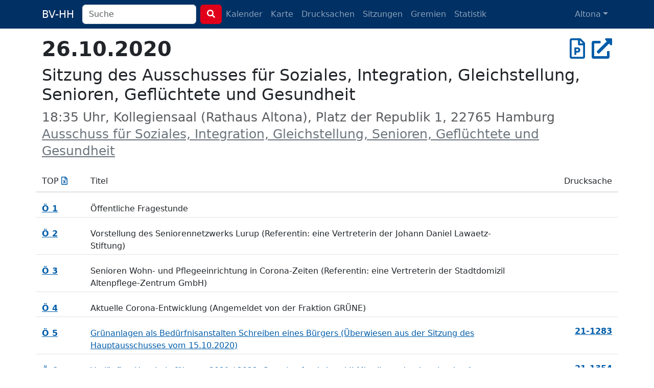

--- FILE ---
content_type: text/html; charset=utf-8
request_url: https://bv-hh.de/altona/meetings/26-10-2020-sitzung-des-ausschusses-fuer-soziales-integration-gleichstellung-senioren-gefluechtete-und-gesundheit-337
body_size: 6430
content:
<!DOCTYPE html><html lang="de"><head><title>26.10.2020 - Ausschuss für Soziales, Integration, Gleichstellung, Senioren, Geflüchtete und Gesundheit - Altona</title><meta content="18:35 Uhr, Kollegiensaal (Rathaus Altona), Platz der Republik 1, 22765 Hamburg Sitzung des Ausschusses für Soziales, Integration, Gleichstellung, Senioren, Geflüchtete und Gesundheit" name="description" /><meta charset="utf-8" /><meta content="width=device-width, initial-scale=1, shrink-to-fit=no" name="viewport" /><meta name="csrf-param" content="authenticity_token" />
<meta name="csrf-token" content="TTtfqaRv9du8ddbQELOmHyZBcvuTn4baSLcwk6yd9DDQYxUM6tSzdKKeuq1czduupj1XLMpqlH6wl2X4QSeznA" /><link rel="stylesheet" href="/assets/legacy-129899ebb210318492e9dc5dc8ba0c2970ba49768a2c70827869a0d0d073cfbc.css" media="all" /><link rel="stylesheet" href="/assets/application-b124af1637a636113ef8ba4dcb275043565d7747c458aa8cd55136a37ec071c2.css" media="all" /><script src="/assets/legacy-f63b9da54780a1d7e5e6b22d205232d2b0b2de1e13a93c6d3acfcbfa28c831f9.js"></script><script type="importmap" data-turbo-track="reload">{
  "imports": {
    "application": "/assets/application-79028716a36604343903389e3ef353fa4ecd99b97b54eab9da59baa6d16a8e3f.js",
    "chartkick": "/assets/chartkick-8eb76e6cbdb540d495739fce84049fd038e59e7fd55c9e08e47b0b5a74b62db4.js",
    "Chart.bundle": "/assets/Chart.bundle-f9da773cb982870fc03e616b7bcbfcc56462d3b0188cd9e441f8d8398c7e9482.js",
    "bootstrap": "/assets/bootstrap.min-3389e8d94238c6aae57b91819279862a918c12e4596fd5a397c51f16df96057e.js",
    "@popperjs/core": "/assets/popper-003a40d80fd205e1fa00da117d5bdc19720ba330706eaa17f9ba9513fa502304.js",
    "@hotwired/turbo-rails": "/assets/turbo.min-3e48f1801baf343469811ff2c47889596fb8b7eb6d8fa63c4d81d0b94dc8c16d.js",
    "@hotwired/stimulus": "/assets/stimulus.min-dd364f16ec9504dfb72672295637a1c8838773b01c0b441bd41008124c407894.js",
    "@hotwired/stimulus-loading": "/assets/stimulus-loading-3576ce92b149ad5d6959438c6f291e2426c86df3b874c525b30faad51b0d96b3.js",
    "process": "/assets/process-0299157b7f243489b992de436aebc119d2715f618adbcafebc99b85a171acde7.js",
    "leaflet": "/assets/leaflet-1ff69389014a18c608b592e65d97e24f63d9582e02ab27d42386857456e36c8e.js",
    "leaflet.markercluster": "/assets/leaflet.markercluster-6259ca3472473a54498f3a8addf6579ccf50d2d7a6639917ad124c3b5a033086.js",
    "controllers/application": "/assets/controllers/application-368d98631bccbf2349e0d4f8269afb3fe9625118341966de054759d96ea86c7e.js",
    "controllers": "/assets/controllers/index-281c86b7ad1612bd967760cbd501c66fe8bda0dff0c11ef4b93cd940f3c1956b.js",
    "controllers/map_controller": "/assets/controllers/map_controller-7571e6fdb1d2eafe0a8d25225abc3cc28c086952714dd88ef57e54bf2aeb0422.js"
  }
}</script>
<link rel="modulepreload" href="/assets/application-79028716a36604343903389e3ef353fa4ecd99b97b54eab9da59baa6d16a8e3f.js">
<link rel="modulepreload" href="/assets/chartkick-8eb76e6cbdb540d495739fce84049fd038e59e7fd55c9e08e47b0b5a74b62db4.js">
<link rel="modulepreload" href="/assets/Chart.bundle-f9da773cb982870fc03e616b7bcbfcc56462d3b0188cd9e441f8d8398c7e9482.js">
<link rel="modulepreload" href="/assets/bootstrap.min-3389e8d94238c6aae57b91819279862a918c12e4596fd5a397c51f16df96057e.js">
<link rel="modulepreload" href="/assets/popper-003a40d80fd205e1fa00da117d5bdc19720ba330706eaa17f9ba9513fa502304.js">
<link rel="modulepreload" href="/assets/turbo.min-3e48f1801baf343469811ff2c47889596fb8b7eb6d8fa63c4d81d0b94dc8c16d.js">
<link rel="modulepreload" href="/assets/stimulus.min-dd364f16ec9504dfb72672295637a1c8838773b01c0b441bd41008124c407894.js">
<link rel="modulepreload" href="/assets/stimulus-loading-3576ce92b149ad5d6959438c6f291e2426c86df3b874c525b30faad51b0d96b3.js">
<link rel="modulepreload" href="/assets/process-0299157b7f243489b992de436aebc119d2715f618adbcafebc99b85a171acde7.js">
<link rel="modulepreload" href="/assets/leaflet-1ff69389014a18c608b592e65d97e24f63d9582e02ab27d42386857456e36c8e.js">
<link rel="modulepreload" href="/assets/leaflet.markercluster-6259ca3472473a54498f3a8addf6579ccf50d2d7a6639917ad124c3b5a033086.js">
<link rel="modulepreload" href="/assets/controllers/application-368d98631bccbf2349e0d4f8269afb3fe9625118341966de054759d96ea86c7e.js">
<link rel="modulepreload" href="/assets/controllers/index-281c86b7ad1612bd967760cbd501c66fe8bda0dff0c11ef4b93cd940f3c1956b.js">
<link rel="modulepreload" href="/assets/controllers/map_controller-7571e6fdb1d2eafe0a8d25225abc3cc28c086952714dd88ef57e54bf2aeb0422.js">
<script type="module">import "application"</script></head><body class="meetings show"><nav class="navbar navbar-dark navbar-expand-md fixed-top"><div class="container-lg"><a class="navbar-brand d-md-none d-lg-inline" href="/altona">BV-HH</a><button class="navbar-toggler" data-bs-target="#navbarNavDropdown" data-bs-toggle="collapse" type="button"><span class="navbar-toggler-icon"></span></button><div class="collapse navbar-collapse" id="navbarNavDropdown"><form class="d-flex" action="/altona/search" accept-charset="UTF-8" method="get"><div class="me-2 d-inline-block"><input type="search" name="q" id="q" class="form-control search-input" placeholder="Suche" data-suggest-documents="/altona/documents/suggest?q=QUERY" data-suggest-minutes="/altona/agenda_items/suggest?q=QUERY" data-search="/altona/search?q=QUERY" autocomplete="off" /></div><button class="btn btn-primary my-2 my-sm-0" type="submit"><i class="fas fa-search"></i></button></form><ul class="navbar-nav me-auto"><li class="nav-item"><a class="nav-link" href="/altona/calendar">Kalender</a></li><li class="nav-item"><a class="nav-link" href="/altona/map">Karte</a></li><li class="nav-item"><a class="nav-link " href="/altona/documents">Drucksachen</a></li><li class="nav-item"><a class="nav-link " href="/altona/meetings">Sitzungen</a></li><li class="nav-item"><a class="nav-link " href="/altona/committees">Gremien</a></li><li class="nav-item"><a class="nav-link " href="/altona/statistics">Statistik</a></li></ul><ul class="navbar-nav"><li class="nav-item dropdown"><a aria-expanded="false" aria-haspopup="true" class="nav-link dropdown-toggle" data-bs-toggle="dropdown" id="navbarDropdownMenuLink" role="button">Altona</a><ul aria-labelledby="navbarDropdownMenuLink" class="dropdown-menu"><li><a class="dropdown-item" href="/hamburg-mitte">Hamburg-Mitte</a></li><li><a class="dropdown-item" href="/altona">Altona</a></li><li><a class="dropdown-item" href="/eimsbuettel">Eimsbüttel</a></li><li><a class="dropdown-item" href="/hamburg-nord">Hamburg-Nord</a></li><li><a class="dropdown-item" href="/wandsbek">Wandsbek</a></li><li><a class="dropdown-item" href="/bergedorf">Bergedorf</a></li><li><a class="dropdown-item" href="/harburg">Harburg</a></li></ul></li></ul></div></div></nav><div class="container py-4 mt-5"><h2 class="h1"><strong>26.10.2020</strong><div class="float-end"><a title="Protokoll vom 26.10.2020" data-bs-toggle="tooltip" data-placement="bottom" href="/altona/meetings/26-10-2020-sitzung-des-ausschusses-fuer-soziales-integration-gleichstellung-senioren-gefluechtete-und-gesundheit-337/protokoll"><i class="far fa-file-powerpoint"></i></a> <a target="_blank" title="In Allris öffnen" data-bs-toggle="tooltip" data-placement="bottom" rel="noopener" href="https://sitzungsdienst-altona.hamburg.de/bi/to010.asp?SILFDNR=1002158"><i class="fas fa-external-link-alt"></i></a></div></h2><h1 class="h2">Sitzung des Ausschusses für Soziales, Integration, Gleichstellung, Senioren, Geflüchtete und Gesundheit</h1><h3 class="text-muted"><small>18:35 Uhr, Kollegiensaal (Rathaus Altona), Platz der Republik 1, 22765 Hamburg <br /><a class="text-secondary" href="/altona/committees/49">Ausschuss für Soziales, Integration, Gleichstellung, Senioren, Geflüchtete und Gesundheit</a></small></h3><div class="row mt-4 border-bottom font-weight-bold"><div class="col-2 col-lg-1 py-2">TOP <a title="Tagesordnung als Excel-Datei herunterladen" data-bs-toggle="tooltip" href="/altona/meetings/26-10-2020-sitzung-des-ausschusses-fuer-soziales-integration-gleichstellung-senioren-gefluechtete-und-gesundheit-337.xlsx"><i class="far fa-file-excel"></i></a></div><div class="col col-lg-7 py-2">Titel</div><div class="col py-2 text-end">Drucksache</div></div><div class="row pt-3 border-top"><div class="col-2 col-lg-1 py-1"><strong class="text-nowrap"><a title="Protokoll zu Ö 1" data-bs-toggle="tooltip" href="/altona/meetings/26-10-2020-sitzung-des-ausschusses-fuer-soziales-integration-gleichstellung-senioren-gefluechtete-und-gesundheit-337/protokoll#61996">Ö 1</a></strong> </div><div class="col col-lg-9 py-1"> Öffentliche Fragestunde</div><div class="col-10 col-sm-2 offset-2 offset-sm-0 text-end"></div></div><div class="row pt-3 border-top"><div class="col-2 col-lg-1 py-1"><strong class="text-nowrap"><a title="Protokoll zu Ö 2" data-bs-toggle="tooltip" href="/altona/meetings/26-10-2020-sitzung-des-ausschusses-fuer-soziales-integration-gleichstellung-senioren-gefluechtete-und-gesundheit-337/protokoll#61997">Ö 2</a></strong> </div><div class="col col-lg-9 py-1"> Vorstellung des Seniorennetzwerks Lurup (Referentin: eine Vertreterin der Johann Daniel Lawaetz-Stiftung)</div><div class="col-10 col-sm-2 offset-2 offset-sm-0 text-end"></div></div><div class="row pt-3 border-top"><div class="col-2 col-lg-1 py-1"><strong class="text-nowrap"><a title="Protokoll zu Ö 3" data-bs-toggle="tooltip" href="/altona/meetings/26-10-2020-sitzung-des-ausschusses-fuer-soziales-integration-gleichstellung-senioren-gefluechtete-und-gesundheit-337/protokoll#61998">Ö 3</a></strong> </div><div class="col col-lg-9 py-1"> Senioren Wohn- und Pflegeeinrichtung in Corona-Zeiten (Referentin: eine Vertreterin der Stadtdomizil Altenpflege-Zentrum GmbH)</div><div class="col-10 col-sm-2 offset-2 offset-sm-0 text-end"></div></div><div class="row pt-3 border-top"><div class="col-2 col-lg-1 py-1"><strong class="text-nowrap"><a title="Protokoll zu Ö 4" data-bs-toggle="tooltip" href="/altona/meetings/26-10-2020-sitzung-des-ausschusses-fuer-soziales-integration-gleichstellung-senioren-gefluechtete-und-gesundheit-337/protokoll#61999">Ö 4</a></strong> </div><div class="col col-lg-9 py-1"> Aktuelle Corona-Entwicklung (Angemeldet von der Fraktion GRÜNE)</div><div class="col-10 col-sm-2 offset-2 offset-sm-0 text-end"></div></div><div class="row pt-3 border-top"><div class="col-2 col-lg-1 py-1"><strong class="text-nowrap"><a title="Protokoll zu Ö 5" data-bs-toggle="tooltip" href="/altona/meetings/26-10-2020-sitzung-des-ausschusses-fuer-soziales-integration-gleichstellung-senioren-gefluechtete-und-gesundheit-337/protokoll#62000">Ö 5</a></strong> </div><div class="col col-lg-9 py-1"> <a href="/altona/documents/gruenanlagen-als-beduerfnisanstalten-schreiben-eines-buergers-3910">Grünanlagen als Bedürfnisanstalten
Schreiben eines Bürgers (Überwiesen aus der Sitzung des Hauptausschusses vom 15.10.2020)</a></div><div class="col-10 col-sm-2 offset-2 offset-sm-0 text-end"><a href="/altona/documents/gruenanlagen-als-beduerfnisanstalten-schreiben-eines-buergers-3910"><strong>21-1283</strong></a></div></div><div class="row pt-3 border-top"><div class="col-2 col-lg-1 py-1"><strong class="text-nowrap"><a title="Protokoll zu Ö 6" data-bs-toggle="tooltip" href="/altona/meetings/26-10-2020-sitzung-des-ausschusses-fuer-soziales-integration-gleichstellung-senioren-gefluechtete-und-gesundheit-337/protokoll#62001">Ö 6</a></strong> </div><div class="col col-lg-9 py-1"> <a href="/altona/documents/vorlaeufige-haushaltsfuehrung-2021-2022-quartiersfonds-i-und-ii-mitteilungsdrucksache-des-amtes-3750">Vorläufige Haushaltsführung 2021 / 2022: Quartiersfonds I und II
Mitteilungsdrucksache des Amtes</a></div><div class="col-10 col-sm-2 offset-2 offset-sm-0 text-end"><a href="/altona/documents/vorlaeufige-haushaltsfuehrung-2021-2022-quartiersfonds-i-und-ii-mitteilungsdrucksache-des-amtes-3750"><strong>21-1354</strong></a></div></div><div class="row pt-3 border-top"><div class="col-2 col-lg-1 py-1"><strong class="text-nowrap"><a title="Protokoll zu Ö 7" data-bs-toggle="tooltip" href="/altona/meetings/26-10-2020-sitzung-des-ausschusses-fuer-soziales-integration-gleichstellung-senioren-gefluechtete-und-gesundheit-337/protokoll#62002">Ö 7</a></strong> </div><div class="col col-lg-9 py-1"> <a href="/altona/documents/kofinanzierung-des-bundesprogramms-demokratie-leben-partnerschaften-fuer-demokratie-und-vielfalt-altona-i-h-v-12-500-euro-beschlussempfehlung-des-amtes-3751">Kofinanzierung des Bundesprogramms Demokratie leben! Partnerschaften für Demokratie und Vielfalt Altona i. H. v. 12.500 Euro
Beschlussempfehlung des Amtes</a></div><div class="col-10 col-sm-2 offset-2 offset-sm-0 text-end"><a href="/altona/documents/kofinanzierung-des-bundesprogramms-demokratie-leben-partnerschaften-fuer-demokratie-und-vielfalt-altona-i-h-v-12-500-euro-beschlussempfehlung-des-amtes-3751"><strong>21-1353</strong></a></div></div><div class="row pt-3 border-top"><div class="col-2 col-lg-1 py-1"><strong class="text-nowrap"><a title="Protokoll zu Ö 7.1" data-bs-toggle="tooltip" href="/altona/meetings/26-10-2020-sitzung-des-ausschusses-fuer-soziales-integration-gleichstellung-senioren-gefluechtete-und-gesundheit-337/protokoll#62003">Ö 7.1</a></strong> </div><div class="col col-lg-9 py-1"> Finanzierung der kommunalen Stelle von Demokratie Leben</div><div class="col-10 col-sm-2 offset-2 offset-sm-0 text-end"></div></div><div class="row pt-3 border-top"><div class="col-2 col-lg-1 py-1"><strong class="text-nowrap"><a title="Protokoll zu Ö 8" data-bs-toggle="tooltip" href="/altona/meetings/26-10-2020-sitzung-des-ausschusses-fuer-soziales-integration-gleichstellung-senioren-gefluechtete-und-gesundheit-337/protokoll#62004">Ö 8</a></strong> </div><div class="col col-lg-9 py-1"> <a href="/altona/documents/die-zweite-welle-ist-da-obdachlose-in-hotels-2-0-antrag-der-fraktion-die-linke-neufassung-4181">Die zweite Welle ist da  Obdachlose in Hotels 2.0
Antrag der Fraktion DIE LINKE (NEUFASSUNG) (Überwiesen aus der Bezirksversammlung vom 27.08.2020 zur Erarbeitung einer Beschlussempfehlung)</a></div><div class="col-10 col-sm-2 offset-2 offset-sm-0 text-end"><a href="/altona/documents/die-zweite-welle-ist-da-obdachlose-in-hotels-2-0-antrag-der-fraktion-die-linke-neufassung-4181"><strong>21-1166</strong></a></div></div><div class="row pt-3 border-top"><div class="col-2 col-lg-1 py-1"><strong class="text-nowrap"><a title="Protokoll zu Ö 9" data-bs-toggle="tooltip" href="/altona/meetings/26-10-2020-sitzung-des-ausschusses-fuer-soziales-integration-gleichstellung-senioren-gefluechtete-und-gesundheit-337/protokoll#62005">Ö 9</a></strong> </div><div class="col col-lg-9 py-1"> <a href="/altona/documents/kostenlose-coronatests-fuer-alle-beschaeftigten-im-sozialen-bereich-antrag-der-fraktion-die-linke-neufassung-4179">Kostenlose Coronatests für alle Beschäftigten im sozialen Bereich
Antrag der Fraktion DIE LINKE (NEUFASSUNG) (Überwiesen aus der Bezirksversammlung vom 27.08.2020 zur Erarbeitung einer Beschlussempfehlung)</a></div><div class="col-10 col-sm-2 offset-2 offset-sm-0 text-end"><a href="/altona/documents/kostenlose-coronatests-fuer-alle-beschaeftigten-im-sozialen-bereich-antrag-der-fraktion-die-linke-neufassung-4179"><strong>21-1167</strong></a></div></div><div class="row pt-3 border-top"><div class="col-2 col-lg-1 py-1"><strong class="text-nowrap"><a title="Protokoll zu Ö 10" data-bs-toggle="tooltip" href="/altona/meetings/26-10-2020-sitzung-des-ausschusses-fuer-soziales-integration-gleichstellung-senioren-gefluechtete-und-gesundheit-337/protokoll#62006">Ö 10</a></strong> </div><div class="col col-lg-9 py-1"> <a href="/altona/documents/kostenloses-impfangebot-fuer-eine-grippeschutzimpfung-in-oeffentlich-rechtlichen-unterkuenften-antrag-der-fdp-fraktion-3787">Kostenloses Impfangebot für eine Grippeschutzimpfung in öffentlich-rechtlichen Unterkünften
Antrag der FDP-Fraktion (Fortsetzung der Beratungen vom 29.09.2020, Beratungsbedarf der SPD-Fraktion)</a></div><div class="col-10 col-sm-2 offset-2 offset-sm-0 text-end"><a href="/altona/documents/kostenloses-impfangebot-fuer-eine-grippeschutzimpfung-in-oeffentlich-rechtlichen-unterkuenften-antrag-der-fdp-fraktion-3787"><strong>21-1337</strong></a></div></div><div class="row pt-3 border-top"><div class="col-2 col-lg-1 py-1"><strong class="text-nowrap"><a title="Protokoll zu Ö 11" data-bs-toggle="tooltip" href="/altona/meetings/26-10-2020-sitzung-des-ausschusses-fuer-soziales-integration-gleichstellung-senioren-gefluechtete-und-gesundheit-337/protokoll#62007">Ö 11</a></strong> </div><div class="col col-lg-9 py-1"> Fortbestand des Sozialkaufhauses Capello (Überwiesen aus der Sitzung des Hauptausschusses vom 15.10.2020)</div><div class="col-10 col-sm-2 offset-2 offset-sm-0 text-end"></div></div><div class="row pt-3 border-top"><div class="col-2 col-lg-1 py-1"><strong class="text-nowrap"><a title="Protokoll zu Ö 12" data-bs-toggle="tooltip" href="/altona/meetings/26-10-2020-sitzung-des-ausschusses-fuer-soziales-integration-gleichstellung-senioren-gefluechtete-und-gesundheit-337/protokoll#62008">Ö 12</a></strong> </div><div class="col col-lg-9 py-1"> Freies W-LAN in öffentlich-rechtlichen Unterkünften
Sachstandsbericht des Amtes (Angemeldet von der Fraktion DIE LINKE)</div><div class="col-10 col-sm-2 offset-2 offset-sm-0 text-end"></div></div><div class="row pt-3 border-top"><div class="col-2 col-lg-1 py-1"><strong class="text-nowrap"><a title="Protokoll zu Ö 13" data-bs-toggle="tooltip" href="/altona/meetings/26-10-2020-sitzung-des-ausschusses-fuer-soziales-integration-gleichstellung-senioren-gefluechtete-und-gesundheit-337/protokoll#62009">Ö 13</a></strong> </div><div class="col col-lg-9 py-1"> <a href="/altona/documents/einsetzung-eines-beirates-fuer-menschen-mit-behinderung-in-altona-interfraktioneller-antrag-3699">Einsetzung eines Beirates für Menschen mit Behinderung in Altona
Interfraktioneller Antrag</a></div><div class="col-10 col-sm-2 offset-2 offset-sm-0 text-end"><a href="/altona/documents/einsetzung-eines-beirates-fuer-menschen-mit-behinderung-in-altona-interfraktioneller-antrag-3699"><strong>21-1373</strong></a></div></div><div class="row pt-3 border-top"><div class="col-2 col-lg-1 py-1"><strong class="text-nowrap">Ö 14</strong></div><div class="col col-lg-9 py-1"> Mitteilungen</div><div class="col-10 col-sm-2 offset-2 offset-sm-0 text-end"></div></div><div class="row pt-3 border-top"><div class="col-2 col-lg-1 py-1"><strong class="text-nowrap"><a title="Protokoll zu Ö 14.1" data-bs-toggle="tooltip" href="/altona/meetings/26-10-2020-sitzung-des-ausschusses-fuer-soziales-integration-gleichstellung-senioren-gefluechtete-und-gesundheit-337/protokoll#62011">Ö 14.1</a></strong> </div><div class="col col-lg-9 py-1"> <a href="/altona/documents/bericht-ueber-den-mittelabfluss-des-quartiersfonds-ii-fuer-das-iii-quartal-2020-mitteilungsdrucksache-des-amtes-3755">Bericht über den Mittelabfluss des Quartiersfonds II für das III. Quartal 2020
Mitteilungsdrucksache des Amtes</a></div><div class="col-10 col-sm-2 offset-2 offset-sm-0 text-end"><a href="/altona/documents/bericht-ueber-den-mittelabfluss-des-quartiersfonds-ii-fuer-das-iii-quartal-2020-mitteilungsdrucksache-des-amtes-3755"><strong>21-1351</strong></a></div></div><div class="row pt-3 border-top"><div class="col-2 col-lg-1 py-1"><strong class="text-nowrap"><a title="Protokoll zu Ö 14.2" data-bs-toggle="tooltip" href="/altona/meetings/26-10-2020-sitzung-des-ausschusses-fuer-soziales-integration-gleichstellung-senioren-gefluechtete-und-gesundheit-337/protokoll#62012">Ö 14.2</a></strong> </div><div class="col col-lg-9 py-1"> <a href="/altona/documents/pressearbeit-fuer-laufende-soziale-projekte-verstaerken-mitteilungsdrucksache-zum-beschluss-des-hauptausschusses-vom-13-08-2020-3848">Pressearbeit für laufende soziale Projekte verstärken!
Mitteilungsdrucksache zum Beschluss des Hauptausschusses vom 13.08.2020</a></div><div class="col-10 col-sm-2 offset-2 offset-sm-0 text-end"><a href="/altona/documents/pressearbeit-fuer-laufende-soziale-projekte-verstaerken-mitteilungsdrucksache-zum-beschluss-des-hauptausschusses-vom-13-08-2020-3848"><strong>21-1310</strong></a></div></div><div class="row pt-3 border-top"><div class="col-2 col-lg-1 py-1"><strong class="text-nowrap"><a title="Protokoll zu Ö 14.3" data-bs-toggle="tooltip" href="/altona/meetings/26-10-2020-sitzung-des-ausschusses-fuer-soziales-integration-gleichstellung-senioren-gefluechtete-und-gesundheit-337/protokoll#62013">Ö 14.3</a></strong> </div><div class="col col-lg-9 py-1"> <a href="/altona/documents/abgangszahlen-aus-der-oeffentlichen-unterbringung-gefluechteter-menschen-in-altona-mitteilungsdrucksache-zum-beschluss-des-hauptausschusses-vom-09-07-2020-3847">Abgangszahlen aus der öffentlichen Unterbringung geflüchteter Menschen in Altona
Mitteilungsdrucksache zum Beschluss des Hauptausschusses vom 09.07.2020</a></div><div class="col-10 col-sm-2 offset-2 offset-sm-0 text-end"><a href="/altona/documents/abgangszahlen-aus-der-oeffentlichen-unterbringung-gefluechteter-menschen-in-altona-mitteilungsdrucksache-zum-beschluss-des-hauptausschusses-vom-09-07-2020-3847"><strong>21-1311</strong></a></div></div><div class="row pt-3 border-top"><div class="col-2 col-lg-1 py-1"><strong class="text-nowrap"><a title="Protokoll zu Ö 14.4" data-bs-toggle="tooltip" href="/altona/meetings/26-10-2020-sitzung-des-ausschusses-fuer-soziales-integration-gleichstellung-senioren-gefluechtete-und-gesundheit-337/protokoll#62014">Ö 14.4</a></strong> </div><div class="col col-lg-9 py-1"> <a href="/altona/documents/stay-alive-sozialarbeiter-innenstellen-jetzt-mitteilungsdrucksache-zum-beschluss-der-bezirksversammlung-vom-27-08-2020-3843">Stay Alive  Sozialarbeiter:innenstellen jetzt!
Mitteilungsdrucksache zum Beschluss der Bezirksversammlung vom 27.08.2020</a></div><div class="col-10 col-sm-2 offset-2 offset-sm-0 text-end"><a href="/altona/documents/stay-alive-sozialarbeiter-innenstellen-jetzt-mitteilungsdrucksache-zum-beschluss-der-bezirksversammlung-vom-27-08-2020-3843"><strong>21-1313</strong></a></div></div><div class="row pt-3 border-top"><div class="col-2 col-lg-1 py-1"><strong class="text-nowrap"><a title="Protokoll zu Ö 14.5" data-bs-toggle="tooltip" href="/altona/meetings/26-10-2020-sitzung-des-ausschusses-fuer-soziales-integration-gleichstellung-senioren-gefluechtete-und-gesundheit-337/protokoll#62015">Ö 14.5</a></strong> </div><div class="col col-lg-9 py-1"> <a href="/altona/documents/schutz-der-anwohnenden-ausdehnen-infektionsschutz-bei-corona-gewaehrleisten-mitteilungsdrucksache-zum-beschluss-des-hauptausschusses-vom-09-07-2020-3765">Schutz der Anwohnenden ausdehnen - Infektionsschutz bei Corona gewährleisten
Mitteilungsdrucksache zum Beschluss des Hauptausschusses vom 09.07.2020</a></div><div class="col-10 col-sm-2 offset-2 offset-sm-0 text-end"><a href="/altona/documents/schutz-der-anwohnenden-ausdehnen-infektionsschutz-bei-corona-gewaehrleisten-mitteilungsdrucksache-zum-beschluss-des-hauptausschusses-vom-09-07-2020-3765"><strong>21-1137.2</strong></a></div></div><div class="row pt-3 border-top"><div class="col-2 col-lg-1 py-1"><strong class="text-nowrap"><a title="Protokoll zu Ö 14.6" data-bs-toggle="tooltip" href="/altona/meetings/26-10-2020-sitzung-des-ausschusses-fuer-soziales-integration-gleichstellung-senioren-gefluechtete-und-gesundheit-337/protokoll#62016">Ö 14.6</a></strong> </div><div class="col col-lg-9 py-1"> <a href="/altona/documents/[base64]">Hallenbäder im Bezirk Altona müssen morgens/nachmittags für Schwimmvereine zum Kinder- und Jugendschwimmtraining offen sein
Mitteilungsdrucksache zum Beschluss der Bezirksversammlung vom 24.09.2020</a></div><div class="col-10 col-sm-2 offset-2 offset-sm-0 text-end"><a href="/altona/documents/[base64]"><strong>21-1344</strong></a></div></div><div class="row pt-3 border-top"><div class="col-2 col-lg-1 py-1"><strong class="text-nowrap"><a title="Protokoll zu Ö 15" data-bs-toggle="tooltip" href="/altona/meetings/26-10-2020-sitzung-des-ausschusses-fuer-soziales-integration-gleichstellung-senioren-gefluechtete-und-gesundheit-337/protokoll#62017">Ö 15</a></strong> </div><div class="col col-lg-9 py-1"> Verschiedenes</div><div class="col-10 col-sm-2 offset-2 offset-sm-0 text-end"></div></div><script type="application/ld+json">{"@context":"https://schema.org","@type":"Event","name":"Sitzung des Ausschusses für Soziales, Integration, Gleichstellung, Senioren, Geflüchtete und Gesundheit","startDate":"2020-10-26T18:35:00+00:00","endDate":"2020-10-26T20:40:00+00:00","eventAttendanceMode":"https://schema.org/OfflineEventAttendanceMode","eventStatus":"https://schema.org/EventScheduled","location":{"@type":"Place","name":"Kollegiensaal (Rathaus Altona)","address":{"@type":"PostalAddress","streetAddress":"Platz der Republik 1, 22765 Hamburg","addressLocality":"Hamburg","addressRegion":"HH","addressCountry":"DE"}},"description":"Ö 14 Mitteilungen\nÖ 1 Öffentliche Fragestunde\nÖ 2 Vorstellung des Seniorennetzwerks Lurup (Referentin: eine Vertreterin der Johann Daniel Lawaetz-Stiftung)\nÖ 3 Senioren Wohn- und Pflegeeinrichtung in Corona-Zeiten (Referentin: eine Vertreterin der Stadtdomizil Altenpflege-Zentrum GmbH)\nÖ 4 Aktuelle Corona-Entwicklung (Angemeldet von der Fraktion GRÜNE)\nÖ 5 Grünanlagen als Bedürfnisanstalten\nSchreiben eines Bürgers (Überwiesen aus der Sitzung des Hauptausschusses vom 15.10.2020)\nÖ 6 Vorläufige Haushaltsführung 2021 / 2022: Quartiersfonds I und II\nMitteilungsdrucksache des Amtes\nÖ 7 Kofinanzierung des Bundesprogramms Demokratie leben! Partnerschaften für Demokratie und Vielfalt Altona i. H. v. 12.500 Euro\nBeschlussempfehlung des Amtes\nÖ 7.1 Finanzierung der kommunalen Stelle von Demokratie Leben\nÖ 9 Kostenlose Coronatests für alle Beschäftigten im sozialen Bereich\nAntrag der Fraktion DIE LINKE (NEUFASSUNG) (Überwiesen aus der Bezirksversammlung vom 27.08.2020 zur Erarbeitung einer Beschlussempfehlung)\nÖ 10 Kostenloses Impfangebot für eine Grippeschutzimpfung in öffentlich-rechtlichen Unterkünften\nAntrag der FDP-Fraktion (Fortsetzung der Beratungen vom 29.09.2020, Beratungsbedarf der SPD-Fraktion)\nÖ 11 Fortbestand des Sozialkaufhauses Capello (Überwiesen aus der Sitzung des Hauptausschusses vom 15.10.2020)\nÖ 12 Freies W-LAN in öffentlich-rechtlichen Unterkünften\nSachstandsbericht des Amtes (Angemeldet von der Fraktion DIE LINKE)\nÖ 13 Einsetzung eines Beirates für Menschen mit Behinderung in Altona\nInterfraktioneller Antrag\nÖ 14.1 Bericht über den Mittelabfluss des Quartiersfonds II für das III. Quartal 2020\nMitteilungsdrucksache des Amtes\nÖ 14.2 Pressearbeit für laufende soziale Projekte verstärken!\nMitteilungsdrucksache zum Beschluss des Hauptausschusses vom 13.08.2020\nÖ 14.3 Abgangszahlen aus der öffentlichen Unterbringung geflüchteter Menschen in Altona\nMitteilungsdrucksache zum Beschluss des Hauptausschusses vom 09.07.2020\nÖ 14.4 Stay Alive  Sozialarbeiter:innenstellen jetzt!\nMitteilungsdrucksache zum Beschluss der Bezirksversammlung vom 27.08.2020\nÖ 14.5 Schutz der Anwohnenden ausdehnen - Infektionsschutz bei Corona gewährleisten\r\nMitteilungsdrucksache zum Beschluss des Hauptausschusses vom 09.07.2020\nÖ 14.6 Hallenbäder im Bezirk Altona müssen morgens/nachmittags für Schwimmvereine zum Kinder- und Jugendschwimmtraining offen sein\nMitteilungsdrucksache zum Beschluss der Bezirksversammlung vom 24.09.2020\nÖ 15 Verschiedenes\nÖ 8 Die zweite Welle ist da  Obdachlose in Hotels 2.0\nAntrag der Fraktion DIE LINKE (NEUFASSUNG) (Überwiesen aus der Bezirksversammlung vom 27.08.2020 zur Erarbeitung einer Beschlussempfehlung)","offers":{"@type":"Offer","price":0},"performer":{"@type":"Organization","name":"Ausschuss für Soziales, Integration, Gleichstellung, Senioren, Geflüchtete und Gesundheit","url":"https://bv-hh.de/altona/committees/49"},"organizer":{"@type":"Organization","name":"Bezirksversammlung Altona","url":"https://bv-hh.de/altona"}}</script></div><footer><div class="container py-5 border-top text-secondary"><div class="float-end"><p><a class="px-1 text-reset" href="/about">Was soll das Ganze?</a><a class="px-1 text-reset" href="/transparency">Transparenz</a> <a class="px-1 text-reset" href="/mcp">MCP</a> <a class="px-1 text-reset" href="/privacy">Datenschutz</a> <a class="px-1 text-reset" href="/imprint">Impressum</a></p><p class="text-end px-1"><small>Version 486914798e</small></p></div><p>Anmerkungen & Ideen? Auf <strong><a class="text-secondary" href="https://github.com/bv-hh/bv-hh">GitHub</a></strong> mitarbeiten! </p><p><small>Hosting gesponsert von: <a href="https://www.fortytools.com/software-fuer-gebaeudereinigung">Gebäudereiniger Software Fortytools</a></small></p></div></footer></body></html>